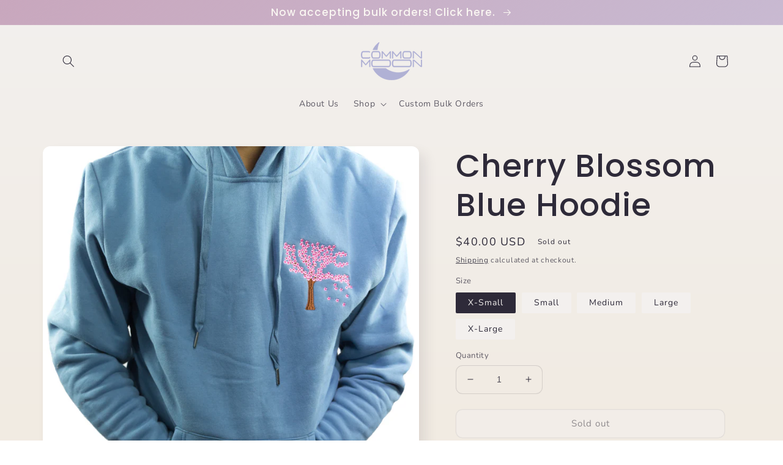

--- FILE ---
content_type: application/x-javascript; charset=utf-8
request_url: https://bundler.nice-team.net/app/shop/status/projectbreakthecycle.myshopify.com.js?1769082592
body_size: -337
content:
var bundler_settings_updated='1608248750';